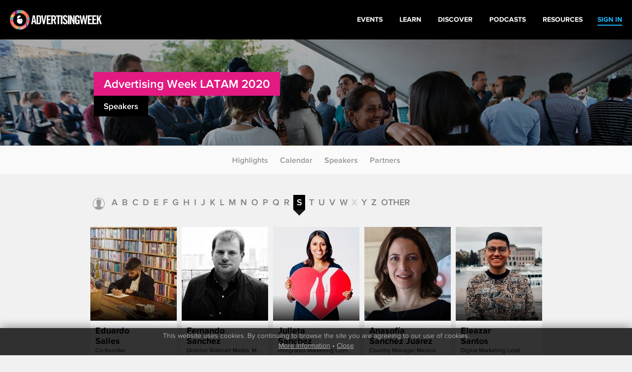

--- FILE ---
content_type: text/html
request_url: https://archive.advertisingweek.com/events/lt/2020/speakers/?list=S
body_size: 4732
content:
<!DOCTYPE html>
<html>
<head>
        <!--ss_head.tpl-->
	<title>Events: LATAM 2020 | Speakers / Advertising Week</title>
	<meta charset="utf-8">
	
		
	    <meta http-equiv="X-UA-Compatible" content="IE=edge">
    <meta name="viewport" content="width=device-width, initial-scale=1.0, maximum-scale=1.0, user-scalable=yes" />
		
	<meta name="format-detection" content="telephone=no">
	
	<link rel="shortcut icon" href="/images/favicon.png" />

			<!--include #metaTagDescription | META TAG: Description--><meta name="Description" content="Advertising Week is the premier event for marketing, brand, advertising, and technology professionals, now in 6 global markets with year-round opportunities to learn and grow." />
		
		<!--include #metaTagKeywords | META TAG: Keywords--><meta name="Keywords" content="Advertising Week, advertising, marketing, conference, convention, social media, SMM, B2B, NYC, London, Europe, Tokyo"/>
	
	<link rel="canonical" href="http://archive.advertisingweek.com/events/lt/2020/speakers/?list=S" />
	
	<!-- JQuery -->
    <script src="//ajax.googleapis.com/ajax/libs/jquery/1.11.3/jquery.min.js"></script>
    <script>window.jQuery || document.write("<script src='/scripts/jquery/jquery-1.11.3.min.js'>\x3C/script>")</script>
    <script src="//code.jquery.com/jquery-migrate-1.2.1.min.js"></script>
    
    <!-- Bootstrap -->
    <script type="text/javascript" src="/scripts/bootstrap/3.3.6/js/bootstrap.min.js"></script>
    <link href="/scripts/bootstrap/3.3.6/css/bootstrap.min.css" type="text/css" rel="stylesheet" />
    
    <!-- Font Awesome -->
	<link rel="stylesheet" href="/scripts/font-awesome/4.5.0/css/font-awesome.min.css">
	
	<!-- Custom Font -->
    <link rel="stylesheet" href="/scripts/Fonts/iconmoon/style.css?x=2020.05.18.1">
    
    <!-- jQuery UI -->
    <script src="/scripts/jquery/ui/jquery-ui-1.9.2.custom.min.js"></script>
    <link href="//ajax.googleapis.com/ajax/libs/jqueryui/1.8/themes/base/jquery-ui.css" rel="stylesheet" type="text/css" />
    
    <!-- Navigation -->
   	<script src="/lib/web/minify/min/?g=navigation_js&amp;x=2020.05.18.1"></script>
	<link href="/scripts/css/awglobal_navigation.css?x=2020.05.18.1" rel="Stylesheet" />
    
    <!-- Custom Style Sheets -->
    <script type="text/javascript" src="/lib/web/minify/min/?g=general_js,blog_js,users_js,archive_events_js&amp;x=2020.05.18.1"></script>
    <link href="/lib/web/minify/min/?g=general_css,blog_css,users_css,archive_events_css&amp;x=2020.05.18.1" rel="Stylesheet" />
    
    <!-- Translations -->
    <script src="/scripts/translation/?l=en"></script>
      
	
	
	
		

	<!--  WebFonts -->
	<link type="text/css" rel="stylesheet" href="/scripts/Fonts.css"/>
		
	<!--include #headGlobalTracking | headGlobalTracking--><!-- Google Tag Manager -->
<script>(function(w,d,s,l,i){w[l]=w[l]||[];w[l].push({'gtm.start':
new Date().getTime(),event:'gtm.js'});var f=d.getElementsByTagName(s)[0],
j=d.createElement(s),dl=l!='dataLayer'?'&l='+l:'';j.async=true;j.src=
'https://www.googletagmanager.com/gtm.js?id='+i+dl;f.parentNode.insertBefore(j,f);
})(window,document,'script','dataLayer','GTM-5R47R9K');</script>
<!-- End Google Tag Manager -->
<!-- Start of HubSpot Embed Code -->
<script type="text/javascript" id="hs-script-loader" async defer src="//js.hs-scripts.com/21007392.js"></script>
<!-- End of HubSpot Embed Code -->
<!--ss_head.tpl end--></head>

<body class="rs_wrapper theme-default">
<!--include #bodyGlobalTracking | bodyGlobalTracking--><!-- bodyGlobalTracking -->
<!-- Google Tag Manager (noscript) -->
<noscript><iframe src="https://www.googletagmanager.com/ns.html?id=GTM-5R47R9K"
height="0" width="0" style="display:none;visibility:hidden"></iframe></noscript>
<!-- End Google Tag Manager (noscript) -->
<!-- Start of HubSpot Embed Code -->
<script type="text/javascript" id="hs-script-loader" async defer src="//js.hs-scripts.com/21007392.js"></script>
<!-- End of HubSpot Embed Code -->
<div id="cookie_confirm_container" class="container">
	<div id="cookie_confirm" class="row">		
		<div class="cookie-copy col-xs-12">
			<p>
				<!--include #siteFooterCookieMessage | siteFooterCookieMessage-->This website uses cookies. By continuing to browse the site you are agreeing to our use of cookies.<br/> <a href="/cookies/">More Information</a> &bull; <a href="javascript:acceptCookies.close();">Close</a>
			</p>
		</div>
	</div>
</div>

<div class="awglobal-menu-group">
	<div class="awglobal-menu aw-menu">

		<div class="menu-container">

			<button class="menu-toggle hamburger-anim">
				<span>toggle menu</span>
			</button>
			
			<a class="menu-logo" href="/"><img src="/images/theme/aw-logo.png" alt=""></a>
		
			<nav class="menu-main" aria-label="AW Global Navigation">
											<div class="menu-right-pre">
							<a href="/login/"><span>SIGN IN</span></a>
						</div>
									<!--include #AWGlobalMenu | AWGlobalMenu--><ul class="menu-tree">
    <li class=""><a href="https://advertisingweek.com/events/"><span>Events</span></a></li>
    <li class=""><a href="https://learn.advertisingweek.com/"><span>Learn</span></a></li>
	<li class=""><a href="https://advertisingweek.com/read/"><span>Discover</span></a></li>
    <li class=""><a href="https://advertisingweek.com/podcasts/"><span>Podcasts</span></a></li>
    <li class=""><a href="https://advertisingweek.com/whitepapers/"><span>Resources</span></a></li>
</ul>
				
			</nav>

		</div>
	</div>
</div>

<div class="page_default_bg" style="background-image: url('/images/userfiles/images/events/lt/2020/general/home-page-header.jpg')">
    <div class="container">
        <div class="row">
          <div class="page_default_bg_content">
            <h2 class="heading-solid-bg bg-color-lt"><a href="/events/lt/2020/">Advertising Week LATAM 2020</a></h2><br>
            <h4 class="heading-solid-bg">Speakers</h4><br>
          </div>
        </div>
    </div>
</div>
<div class="scroll_to_link_container">
    <div class="sub-menu-btn visible-xs"><i class="fa fa-angle-down"></i></div>
    <div class="scrollto_links">
      	<a href="/events/lt/2020/">Highlights</a>
        <a href="/events/lt/2020/calendar/">Calendar</a>
        <a href="/events/lt/2020/#target=featured">Speakers</a>
        <a href="/events/lt/2020/partners/">Partners</a>
    </div>
</div>
<div class="container no-padding pad-v-xs-40">
  
<!--module #eventArchiveSpeakers-->	<div id="speaker_alpha_nav" class="speaker_alpha_nav">
						<a href="?list=A" class="jquery-anchor-link " ><span>A</span></a>
								<a href="?list=B" class="jquery-anchor-link " ><span>B</span></a>
								<a href="?list=C" class="jquery-anchor-link " ><span>C</span></a>
								<a href="?list=D" class="jquery-anchor-link " ><span>D</span></a>
								<a href="?list=E" class="jquery-anchor-link " ><span>E</span></a>
								<a href="?list=F" class="jquery-anchor-link " ><span>F</span></a>
								<a href="?list=G" class="jquery-anchor-link " ><span>G</span></a>
								<a href="?list=H" class="jquery-anchor-link " ><span>H</span></a>
								<a href="?list=I" class="jquery-anchor-link " ><span>I</span></a>
								<a href="?list=J" class="jquery-anchor-link " ><span>J</span></a>
								<a href="?list=K" class="jquery-anchor-link " ><span>K</span></a>
								<a href="?list=L" class="jquery-anchor-link " ><span>L</span></a>
								<a href="?list=M" class="jquery-anchor-link " ><span>M</span></a>
								<a href="?list=N" class="jquery-anchor-link " ><span>N</span></a>
								<a href="?list=O" class="jquery-anchor-link " ><span>O</span></a>
								<a href="?list=P" class="jquery-anchor-link " ><span>P</span></a>
								<a href="?list=Q" class="jquery-anchor-link " ><span>Q</span></a>
								<a href="?list=R" class="jquery-anchor-link " ><span>R</span></a>
								<a href="?list=S" class="jquery-anchor-link speaker-alpha-on" ><span>S</span></a>
								<a href="?list=T" class="jquery-anchor-link " ><span>T</span></a>
								<a href="?list=U" class="jquery-anchor-link " ><span>U</span></a>
								<a href="?list=V" class="jquery-anchor-link " ><span>V</span></a>
								<a href="?list=W" class="jquery-anchor-link " ><span>W</span></a>
								<span>X</span>
								<a href="?list=Y" class="jquery-anchor-link " ><span>Y</span></a>
								<a href="?list=Z" class="jquery-anchor-link " ><span>Z</span></a>
								<a href="?list=OTHER" class="jquery-anchor-link " ><span>OTHER</span></a>
			</div>



<div class="speaker-flex-container">

<a href="/events/lt/2020/speakers/?id=14582"class="speaker-block" style="background-image: url('/cache/images/userfiles/images/events/lt/2020/speakers/175x190/focus_point/45.19-62.92/FOTOSALLES.jpg');">
	
		
	<div class="fadeout"></div>
	<div class="bottom-box">
	
					<span class="name-copy">Eduardo</span>
			<span class="name-copy">Salles</span>
			
		<span class="position-copy">Co-founder</span>
		<span class="company-copy">PICTOLINE</span>
	</div>
</a>

<a href="/events/lt/2020/speakers/?id=14611"class="speaker-block" style="background-image: url('/cache/images/userfiles/images/events/lt/2020/speakers/175x190/focus_point/50-50/Foto_FSV.jpg');">
	
		
	<div class="fadeout"></div>
	<div class="bottom-box">
	
					<span class="name-copy">Fernando</span>
			<span class="name-copy">Sanchez</span>
			
		<span class="position-copy">Director Walmart Media, Mexico</span>
		<span class="company-copy">WALMART MEDIA</span>
	</div>
</a>

<a href="/events/lt/2020/speakers/?id=14644"class="speaker-block" style="background-image: url('/cache/images/userfiles/images/events/lt/2020/speakers/175x190/focus_point/50-50/JulietaSanchez.jpg');">
	
		
	<div class="fadeout"></div>
	<div class="bottom-box">
	
					<span class="name-copy">Julieta</span>
			<span class="name-copy">Sanchez</span>
			
		<span class="position-copy">Integrated Marketing Communications</span>
		<span class="company-copy">COCA-COLA MEXICO</span>
	</div>
</a>

<a href="/events/lt/2020/speakers/?id=14553"class="speaker-block" style="background-image: url('/cache/images/userfiles/images/events/lt/2020/speakers/175x190/focus_point/50-50/Anasofía_Sanchez_Juarez__1_.jpg');">
	
		
	<div class="fadeout"></div>
	<div class="bottom-box">
	
					<span class="name-copy">Anasofía</span>
			<span class="name-copy">Sanchéz Juárez</span>
			
		<span class="position-copy">Country Manager Mexico</span>
		<span class="company-copy">WAZE</span>
	</div>
</a>

<a href="/events/lt/2020/speakers/?id=14643"class="speaker-block" style="background-image: url('/cache/images/userfiles/images/events/lt/2020/speakers/175x190/focus_point/50-50/Eleazar_Santos.jpg');">
	
		
	<div class="fadeout"></div>
	<div class="bottom-box">
	
					<span class="name-copy">Eleazar</span>
			<span class="name-copy">Santos</span>
			
		<span class="position-copy">Digital Marketing Lead </span>
		<span class="company-copy">UNILEVER</span>
	</div>
</a>

<a href="/events/lt/2020/speakers/?id=14526"class="speaker-block" style="background-image: url('/cache/images/userfiles/images/events/lt/2020/speakers/175x190/focus_point/42.02-24.2/MarianaSanz.jpg');">
	
		
	<div class="fadeout"></div>
	<div class="bottom-box">
	
					<span class="name-copy">Mariana</span>
			<span class="name-copy">Sanz</span>
			
		<span class="position-copy">Country Manager, Mexico</span>
		<span class="company-copy">EDELMAN</span>
	</div>
</a>

<a href="/events/lt/2020/speakers/?id=14621"class="speaker-block" style="background-image: url('/cache/images/userfiles/images/events/lt/2020/speakers/175x190/focus_point/50-50/final--8.jpg');">
	
		
	<div class="fadeout"></div>
	<div class="bottom-box">
	
					<span class="name-copy">Leo</span>
			<span class="name-copy">Saucedo</span>
			
		<span class="position-copy">Chief Business & Strategy Officer</span>
		<span class="company-copy">ACAST</span>
	</div>
</a>

<a href="/events/lt/2020/speakers/?id=14546"class="speaker-block" style="background-image: url('/cache/images/userfiles/images/events/lt/2020/speakers/175x190/focus_point/50-50/SERRA.jpg');">
	
		
	<div class="fadeout"></div>
	<div class="bottom-box">
	
					<span class="name-copy">Emilio</span>
			<span class="name-copy">Serra</span>
			
		<span class="position-copy">Data Architecture Director</span>
		<span class="company-copy">HAVAS MEDIA GROUP MEXICO</span>
	</div>
</a>

<a href="/events/lt/2020/speakers/?id=14656"class="speaker-block" style="background-image: url('/cache/images/userfiles/images/events/lt/2020/speakers/175x190/focus_point/50-50/final--11.jpg');">
	
		
	<div class="fadeout"></div>
	<div class="bottom-box">
	
					<span class="name-copy">Oskar</span>
			<span class="name-copy">Serrander</span>
			
		<span class="position-copy">Chief Operating Officer</span>
		<span class="company-copy">ACAST</span>
	</div>
</a>

<a href="/events/lt/2020/speakers/?id=14591"class="speaker-block" style="background-image: url('/cache/images/userfiles/images/events/lt/2020/speakers/175x190/focus_point/50-50/DSC06181.jpg');">
	
		
	<div class="fadeout"></div>
	<div class="bottom-box">
	
					<span class="name-copy">Ankur</span>
			<span class="name-copy">Sharma</span>
			
		<span class="position-copy">Director eCommerce LATAM</span>
		<span class="company-copy">RECKITT BENKISER </span>
	</div>
</a>

<a href="/events/lt/2020/speakers/?id=14544"class="speaker-block" style="background-image: url('/cache/images/userfiles/images/events/lt/2020/speakers/175x190/focus_point/50.96-40.79/PabloSilva.jpg');">
	
		
	<div class="fadeout"></div>
	<div class="bottom-box">
	
					<span class="name-copy">Pablo Jet</span>
			<span class="name-copy">Silva</span>
			
		<span class="position-copy">Content Director</span>
		<span class="company-copy">OOHTV</span>
	</div>
</a>

<a href="/events/lt/2020/speakers/?id=14722"class="speaker-block" style="background-image: url('/cache/images/userfiles/images/events/lt/2020/speakers/175x190/focus_point/50-50/FOTO_Francesco5.jpg');">
	
		
	<div class="fadeout"></div>
	<div class="bottom-box">
	
					<span class="name-copy">Francesco</span>
			<span class="name-copy">Simeone</span>
			
		<span class="position-copy">Chief Growth Officer</span>
		<span class="company-copy">LOGAN</span>
	</div>
</a>

<a href="/events/lt/2020/speakers/?id=14705"class="speaker-block" style="background-image: url('/cache/images/userfiles/images/events/lt/2020/speakers/175x190/focus_point/50-50/CarlosSuarezMindshare_1.jpeg');">
	
		
	<div class="fadeout"></div>
	<div class="bottom-box">
	
					<span class="name-copy">Carlos</span>
			<span class="name-copy">Suarez</span>
			
		<span class="position-copy">CEO</span>
		<span class="company-copy">MINDSHARE</span>
	</div>
</a>
</div>
</div>





<!--include #siteSubFooter | -->
<!--include #AWGlobalFooter | AWGlobalFooter--><div class="awglobal-footer">
  <div class="footer-container">
    <div class="left"><a href="https://www.advertisingweek.com/"><img style="height:60px;"
          class="footer-logo img-responsive" src="https://archive.advertisingweek.com/images/userfiles/images/Global-Logo-Inline-Black.png" /></a>
      <nav class="footer-menu">
        <ul>
          <li><a href="https://advertisingweek.com/partnership/">Partnership</a></li>
          <li><a href="https://advertisingweek.com/contact/">Contact Us</a></li>
        </ul>
      </nav>

      <div>
        <a href="https://www.instagram.com/advertisingweek/" target="_blank"><img
            src="https://archive.advertisingweek.com/images/userfiles/images/social-icon-instagram.png" alt=""></a>
        <a href="https://www.facebook.com/advertisingweek" target="_blank"><img
            src="https://archive.advertisingweek.com/images/userfiles/images/social-icon-facebook.png" alt=""></a>
        <a href="https://twitter.com/advertisingweek" target="_blank"><img
            src="https://archive.advertisingweek.com/images/userfiles/images/social-icon-twitter.png" alt=""></a>
        <a href="https://www.linkedin.com/company/advertising-week/" target="_blank"><img
            src="https://archive.advertisingweek.com/images/userfiles/images/social-icon-linkedin.png" alt=""></a>
      </div>
    </div>

    <div class="right" style="text-align: right;">
      <div class="footer-address">100 Broadway, 14th Floor,<br />
        New York, NY 10005<br />
        <a
          href="mailto:&#105;&#110;&#102;&#111;&#64;&#97;&#100;&#118;&#101;&#114;&#116;&#105;&#115;&#105;&#110;&#103;&#119;&#101;&#101;&#107;&#46;&#99;&#111;&#109;">&#105;&#110;&#102;&#111;&#64;&#97;&#100;&#118;&#101;&#114;&#116;&#105;&#115;&#105;&#110;&#103;&#119;&#101;&#101;&#107;&#46;&#99;&#111;&#109;</a>
      </div>
    </div>
  </div>

  <div class="bottom-footer-copyright">
    <div class="footer-container" style="padding: 0px 30px;">
      <div class="left">
          <a href="https://www.emeraldx.com/" target="_blank">
            <img width="250" height="97"
              src="https://hempindustrydaily.com/wp-content/uploads/2023/08/emelarld-logo.png"
              alt="Emerald Logo" title="emelarld-logo">
          </a>
      </div>
        <div
          class="left bottom-footer-copyright-text">
          © 2023&nbsp;<a href="https://www.emeraldx.com/" target="_blank"> Emerald X</a>, LLC. All Rights
          Reserved.
        </div>
    </div>
  </div>

  <div class="bottom-footer-links">
    <div class="footer-container" style="padding: 0px 30px;">
      <div class="footer-bottom-links">
				<a target="_blank" rel="noopener" href="https://www.emeraldx.com/about/"
					style="padding-right: 10px;">ABOUT</a>&nbsp;<a target="_blank" rel="noopener"
					href="https://www.emeraldx.com/careers/" style="padding-right: 10px;">CAREERS</a>&nbsp;<a
					target="_blank" rel="noopener" href="https://www.emeraldx.com/authorized-service-providers/"
					style="padding-right: 10px;">AUTHORIZED SERVICE PROVIDERS</a> <a
					href="https://www.emeraldx.com/data-privacy-contact/" target="blank" rel="noopener">DO NOT SELL MY
					PERSONAL INFORMATION</a> &nbsp; &nbsp;<a target="_blank" rel="noopener"
					href="https://www.emeraldx.com/terms-of-use/" style="padding-right: 10px;">TERMS OF USE</a>&nbsp;<a
					target="_blank" rel="noopener" href="https://www.emeraldx.com/privacy-policy/">PRIVACY POLICY</a>
			</div>
    </div>
  </div>

</div>



	
	<script type="text/javascript">
			var addthis_config = {
				data_track_clickback: false
				, data_track_addressbar: false
			}

			var addthis_share = {
				templates: {
					twitter: '{{title}} {{url}} #AWHub',
				},

				url_transforms : {
					shorten: {
						twitter: 'bitly'
					}
				},

				shorteners : {
					bitly : {}
				}
			}
	</script>
	
	<script type="text/javascript" src="//s7.addthis.com/js/250/addthis_widget.js#pubid=xa-50c87e9633a179c9"></script>




<script>
  (function(i,s,o,g,r,a,m){i['GoogleAnalyticsObject']=r;i[r]=i[r]||function(){
  (i[r].q=i[r].q||[]).push(arguments)},i[r].l=1*new Date();a=s.createElement(o),
  m=s.getElementsByTagName(o)[0];a.async=1;a.src=g;m.parentNode.insertBefore(a,m)
  })(window,document,'script','//www.google-analytics.com/analytics.js','ga');

  ga('create', 'UA-5540413-2', 'auto');
  ga('require', 'displayfeatures');
  ga('send', 'pageview');

</script>




<!--include #footerGlobalTracking | footerGlobalTracking--><!-- footerGlobalTracking -->
     
</body>
</html>